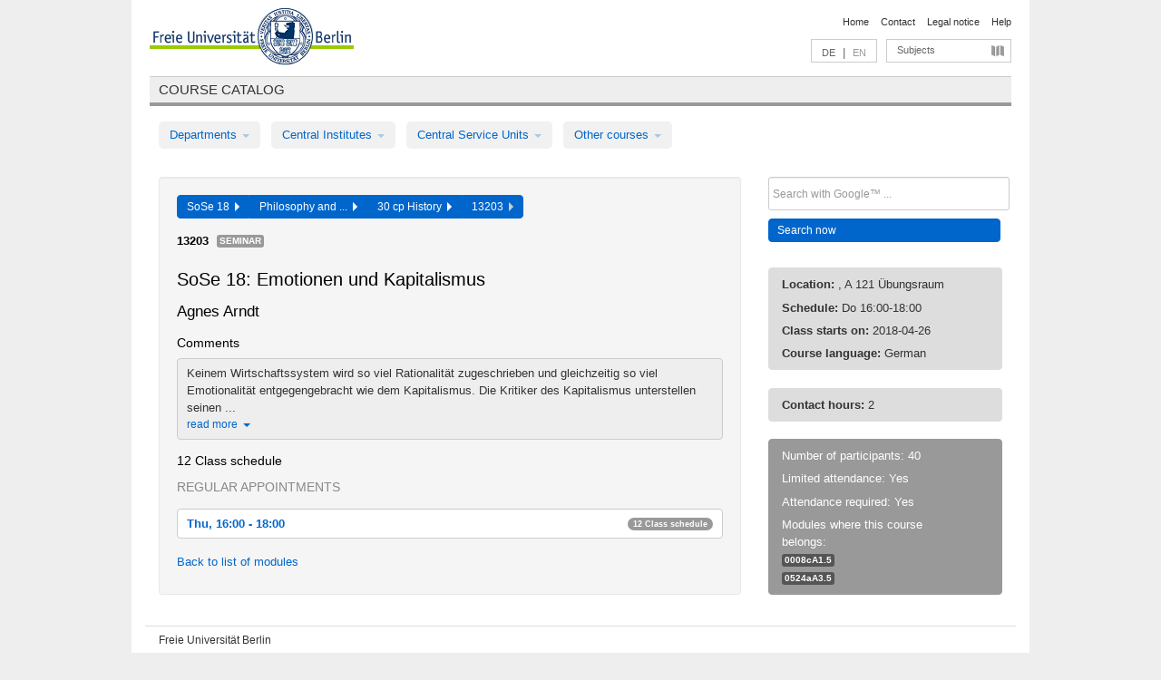

--- FILE ---
content_type: text/html
request_url: https://archiv.vv.fu-berlin.de/ss18/en/lv/0312c_m30/439045/180190/
body_size: 9930
content:
<!DOCTYPE html>
<html lang="de">
  <head>
    <meta http-equiv="X-UA-Compatible" content="IE=9"/>
    <meta charset="UTF-8"/>
    <title>Course catalog</title>
    <meta name="description" content=""/>
    <meta name="author" content=""/>

    <!-- Le HTML5 shim, for IE6-8 support of HTML elements -->
    <!--[if lt IE 9]>
        <script src="/ss18/javascripts/html5shim/html5.js" type="text/javascript"></script>        <![endif]-->
    <script src="/ss18/javascripts/bootstrap/jquery.js" type="text/javascript"></script>    <script src="/ss18/javascripts/rails.js" type="text/javascript"></script>    <script src="/ss18/addons/fancybox/jquery.fancybox-1.3.4.pack.js" type="text/javascript"></script>

        <link href="/ss18/stylesheets/yaml/base.css" media="" rel="stylesheet" type="text/css" />

        <link href="/ss18/stylesheets/style.css" media="" rel="stylesheet" type="text/css" />
        <link href="/ss18/stylesheets/bootstrap/bootstrap.css" media="" rel="stylesheet" type="text/css" />

        <link href="/ss18/addons/fancybox/jquery.fancybox-1.3.4.css" media="screen" rel="stylesheet" type="text/css" />
        <!--[if lte IE 7]>
            <link href="/ss18/stylesheets/yaml/iehacks.css" media="" rel="stylesheet" type="text/css" />
            <link href="/ss18/stylesheets/patches/patch.css" media="" rel="stylesheet" type="text/css" />
            <![endif]-->
  </head>

  <body>

    <div class="page_margins">
      <div class="page">

        <!-- header begin -->
        <div id="header">
          <a accesskey="O" name="seitenanfang" id="seitenanfang"></a>
          <a href="http://www.fu-berlin.de/" accesskey=="H" id="fu_logo" title="Logo of Freie Universität Berlin"><img alt="Logo of Freie Universität Berlin" src="/ss18/images/fu_logo.gif" /></a>          <h1 class="hideme">Freie Universität Berlin</h1>

          <hr class="hideme" />

          <div id="topnav">
            <a class="skip" title="skip link" href="#content"><span class="translation_missing" title="translation missing: en.jump_to_content">Jump To Content</span></a><span class="hideme">.</span>
            <h2 class="hideme"><span class="translation_missing" title="translation missing: en.service_nav">Service Nav</span></h2>
            <ul>
              <li><a href="http://www.fu-berlin.de/en/" title="To Freie Universität Berlin homepage">Home</a></li>
              <li><a href="http://www.fu-berlin.de/en/service/vv_doku/kontakt.html" title="">Contact</a></li>
              <li><a href="http://www.fu-berlin.de/en/redaktion/impressum/index.html" title="Legal notice according to § 5 Telemediengesetz">Legal notice</a></li>
              <li><a href="http://www.fu-berlin.de/en/service/vv_doku/index.html" title="Using the Course Catalog">Help</a></li>
            </ul>
          </div>

          <div id="services">
            <div id="languages">
              <a href="/ss18/de/lv/0312c_m30/439045/180190" class="lang_link" title="Deutschsprachige Version dieser Seite">DE</a>              &nbsp;|&nbsp;
              <span class="lang_link_active" lang="en" title="This page is an English version">EN</span>
            </div>

            <div id="service_menue">
              <a id="service_menue_link" href="#service_menu_content" title="Subjects A - Z">Subjects</a>
            </div>

          </div>

        </div>
        <!-- header end -->

        <!-- main navigation begin -->
        <!-- main navigation begin -->
<div class="identity_text identity_text_border_bottom">
  <h2>
    <a href="http://www.fu-berlin.de/vv" title="Home">Course catalog</a>  </h2>
</div>
<ul id="main_menu" class="nav nav-pills">
    <li class="dropdown">
      <a class="dropdown-toggle" data-toggle="dropdown" href="#">
          Departments          <b class="caret"></b>
        </a>
      <ul class="non_js">
          <li><a href="/ss18/en/999999">General Professional Skills</a></li>          <li><a href="/ss18/en/210000">Biology, Chemistry, and Pharmacy</a></li>          <li><a href="/ss18/en/125006">Centre for Teacher Education</a></li>          <li><a href="/ss18/en/120000">Education and Psychology</a></li>          <li><a href="/ss18/en/240000">Earth Sciences</a></li>          <li><a href="/ss18/en/130000">History and Cultural Studies</a></li>          <li><a href="/ss18/en/190000">Mathematics and Computer Science</a></li>          <li><a href="/ss18/en/160000">Philosophy and Humanities</a></li>          <li><a href="/ss18/en/200000">Physics</a></li>          <li><a href="/ss18/en/150000">Political and Social Sciences</a></li>          <li><a href="/ss18/en/90000">Law</a></li>          <li><a href="/ss18/en/80000">Veterinary Medicine</a></li>          <li><a href="/ss18/en/100000">School of Business and Economics</a></li>      </ul>
    </li>
    <li class="dropdown">
      <a class="dropdown-toggle" data-toggle="dropdown" href="#">
          Central Institutes          <b class="caret"></b>
        </a>
      <ul class="non_js">
          <li><a href="/ss18/en/320000">John F. Kennedy Institute for N. American Studies</a></li>          <li><a href="/ss18/en/330000">Institute for Latin American Studies</a></li>          <li><a href="/ss18/en/310000">Institute for East European Studies</a></li>          <li><a href="/ss18/en/340000">ZI Dahlem School of Education</a></li>      </ul>
    </li>
    <li class="dropdown">
      <a class="dropdown-toggle" data-toggle="dropdown" href="#">
          Central Service Units          <b class="caret"></b>
        </a>
      <ul class="non_js">
          <li><a href="/ss18/en/530000">Margherita von Brentano Center for Gender Studies</a></li>          <li><a href="/ss18/en/540000">Language Center</a></li>          <li><a href="/ss18/en/520000">Academic Advising and Psychological Counseling</a></li>          <li><a href="/ss18/en/400000">Computing Services (ZEDAT)/University Library</a></li>      </ul>
    </li>
    <li class="dropdown">
      <a class="dropdown-toggle" data-toggle="dropdown" href="#">
          Other courses          <b class="caret"></b>
        </a>
      <ul class="non_js">
          <li><a href="/ss18/en/950210">Career Service</a></li>          <li><a href="/ss18/en/400002">Dahlem Research School (DRS)</a></li>          <li><a href="/ss18/en/555555">Einführungs- und Orientierungsstudium Eins@FU</a></li>          <li><a href="/ss18/en/560000">Open Lecture Halls</a></li>          <li><a href="/ss18/en/400001">Centre for Jewish Studies</a></li>      </ul>
    </li>
</ul>
<script type="text/javascript">
  $('#main_menu .dropdown ul').removeClass('non_js').addClass('dropdown-menu');
</script>
<!-- main navigation end -->
        <!-- main navigation end -->
        <noscript>
          <p class="alert alert-error error">To display interactive elements correctly please activate JavaScript in your browser</p>
        </noscript>

        <div id="main" class="page_raster_10_off">
          <div class="subcolumns margin_top margin_bottom" style="overflow: visible">
            <div class="c70l">
  <div id="main_content" class="subc padding_top padding_right padding_bottom padding_left">

    <div class="well course">

      <div class="app_path btn-toolbar" style="margin-bottom: 9px">
        <div class="btn-group">
          <a href="/ss18/en" class="btn vv_tooltip" title="Sommersemester 2018 selected">SoSe 18&nbsp;&nbsp;<div class="arrow"></div></a>          <a href="/ss18/en/160000" class="btn vv_tooltip" title="Philosophy and Humanities selected">Philosophy and ...&nbsp;&nbsp;<div class="arrow"></div></a>          <a href="/ss18/en/module/0312c_m30" class="btn vv_tooltip" title="30 cp History selected">30 cp History&nbsp;&nbsp;<div class="arrow"></div></a>          <span class="btn vv_tooltip this_site" title="Course selected">13203&nbsp;&nbsp;<div class="arrow"></div></span>        </div>
      </div>

      <div class="label_container">
        <b>
          13203        </b>
        <span class="category label label-info vv_tooltip" title="">
          Seminar        </span>
      </div>

      <h1>SoSe 18: Emotionen und Kapitalismus</h1>
      <h2 class="instructor_name">
        Agnes Arndt      </h2>

      <div class="courses">

        <h3>Comments</h3>
          <div id="vv_textfield_439045_commentary">
    <div class="collapsed_info commentary hidden">
      <div class="shortened_textblock commentary">
        Keinem Wirtschaftssystem wird so viel Rationalität zugeschrieben und gleichzeitig so viel Emotionalität entgegengebracht wie dem Kapitalismus. Die Kritiker des Kapitalismus unterstellen seinen ...                <span class="i_close_details">read more<span class="caret"></span></span>
      </div>
    </div>
    <div class="opened_info">
        Keinem Wirtschaftssystem wird so viel Rationalität zugeschrieben und gleichzeitig so viel Emotionalität entgegengebracht wie dem Kapitalismus. Die Kritiker des Kapitalismus unterstellen seinen Akteuren negative Gefühle wie das der Gier. Die Befürworter wiederum versuchen mit verschiedenen Strategien positive Gefühle wie Glück und Freude bei Verbrauchern wie Mitarbeitern zu evozieren. Das Seminar wird sich diesem Spannungsfeld zuwenden, indem es  grundsätzlich nach der Rolle von Emotionen im Kapitalismus fragt. Ist das kapitalistische Wirtschaftssystem eines, das bestimmte Emotionen fördert, vielleicht sogar erst erzeugt? Oder sind es diese Emotionen, die unser Wirtschaftssystem zu dem gemacht haben, was es heute ist und was sich – trotz seiner Anfälligkeit für Krisen und Kritik – global immer weiter ausbreitet? Im ersten Teil des Seminars werden wir uns mit historischen Grundlagen des Kapitalismus beschäftigen und aus einer wirtschafts-, wissenschafts- und emotionshistorischen Perspektive nach dem Stellenwert von Gefühlen in der Literatur zum Kapitalismus fragen. Im zweiten Teil des Seminars wird es darum gehen, die historische Perspektive mit gegenwärtigen Diskussionen zu verknüpfen und auf der Grundlage kapitalismuskritischer Quellen die Frage auszuleuchten, ob, und - wenn ja - welche Gesellschaftsbereiche von Gefühlspraktiken geprägt werden, die der Wirtschaftsweise des Kapitalismus tatsächlich oder vermeintlich nahe stehen.        <span class="i_open_details link_mimic">close<span class="caret"></span></span>
    </div>
  </div>
  <script type="text/javascript">
    $(document).ready(function(){
      var textfield = $('#vv_textfield_439045_commentary');
      textfield.find('.collapsed_info').removeClass('hidden');
      textfield.find('.opened_info').addClass("hidden");
      textfield.find('.collapsed_info').click(function() {
        if (!textfield.find('.collapsed_info').hasClass("hidden")) {
          textfield.find(".collapsed_info").hide(200);
          textfield.find(".opened_info").show(200);
        }
      });
      textfield.find('.opened_info .i_open_details').click(function() {
        textfield.find(".collapsed_info").show(200);
        textfield.find(".opened_info").hide(200);
      })
    })
  </script>


        <h3>12 Class schedule</h3>
        <div class="series">




          <p class="series_name">Regular appointments</p>

          <!-- Schedule 1 -->

          <div class="accordion appointments">
            <div class="accordion-group">
              <div class="accordion-heading">
                <a class="accordion-toggle" href="#collapse_1646576" data-toggle="collapse">
                  Thu, 16:00 - 18:00                  <span class="badge badge-info">12 Class schedule</span>
                </a>
              </div>
              <div id="collapse_1646576" class="accordion-body">
                <div class="accordion-inner">

                  <span id="link_to_details_1646576" class="link_to_details">
                    <b class="course_date_time">
                      Thu, 2018-04-26 16:00 - 18:00                    </b>
                        <div id="appointment_details_1646576">
          <div class="appointment_details_container">

          <div class="appointment_details_column">
            <p>
              <b>
                Lecturers:
                <br>
              </b>
                  Dr. Agnes Anna Arndt                  <small class="phone_portal">
                        <a href="https://portal.zedat.fu-berlin.de/voip/voipPortal/phonebook/search.php?start=0&amp;max=10&amp;search=Agnes%20Anna%20Arndt" target="_blank" class="vv_details_tooltip" title="Lookup in ZEDAT telephone directory"><i id="lookup_user" class="icon-user"></i></a>
                  </small>
                              </p>
          </div>
          <div class="appointment_details_column">
            <p>
              <b>
                Location:
                <br>
              </b>
                  A 121 Übungsraum (Koserstr. 20)                              </p>
          </div>
    </div>
        <i id="link_close_details_1646576" class="icon-minus-sign link_mimic" title="Hide details"></i>
        <script type="text/javascript">
            $(document).ready(function () {
                $("#link_close_details_1646576").click(function (event) {
                    event.stopImmediatePropagation();
                    $("#link_to_details_1646576").removeClass("details_selected clearfix");
                    $('#appointment_details_1646576').children('.appointment_details_container').hide();
                    $("#link_close_details_1646576").hide();
                    $("#plus_sign_1646576").show();
                });
                $("#link_close_details_1646576").hide();
            })
        </script>
    <script type="text/javascript">
        $(document).ready(function () {
            $('.vv_details_tooltip').tooltip();
        })
    </script>

    </div>
    <i id="plus_sign_1646576" class="icon-plus-sign"></i>
    <script type="text/javascript">
        $(document).ready(function() {
            $('.appointment_details_container').hide();
        });
        $("#link_to_details_1646576").click(function() {
            $('#appointment_details_1646576').children('.appointment_details_container').show();
            $('#link_to_details_1646576').addClass('details_selected clearfix');
            $('#plus_sign_1646576').hide();
            $("#link_close_details_1646576").show();
        });
    </script>
                  </span>





                  <span id="link_to_details_1646577" class="link_to_details">
                    <b class="course_date_time">
                      Thu, 2018-05-03 16:00 - 18:00                    </b>
                        <div id="appointment_details_1646577">
          <div class="appointment_details_container">

          <div class="appointment_details_column">
            <p>
              <b>
                Lecturers:
                <br>
              </b>
                  Dr. Agnes Anna Arndt                  <small class="phone_portal">
                        <a href="https://portal.zedat.fu-berlin.de/voip/voipPortal/phonebook/search.php?start=0&amp;max=10&amp;search=Agnes%20Anna%20Arndt" target="_blank" class="vv_details_tooltip" title="Lookup in ZEDAT telephone directory"><i id="lookup_user" class="icon-user"></i></a>
                  </small>
                              </p>
          </div>
          <div class="appointment_details_column">
            <p>
              <b>
                Location:
                <br>
              </b>
                  A 121 Übungsraum (Koserstr. 20)                              </p>
          </div>
    </div>
        <i id="link_close_details_1646577" class="icon-minus-sign link_mimic" title="Hide details"></i>
        <script type="text/javascript">
            $(document).ready(function () {
                $("#link_close_details_1646577").click(function (event) {
                    event.stopImmediatePropagation();
                    $("#link_to_details_1646577").removeClass("details_selected clearfix");
                    $('#appointment_details_1646577').children('.appointment_details_container').hide();
                    $("#link_close_details_1646577").hide();
                    $("#plus_sign_1646577").show();
                });
                $("#link_close_details_1646577").hide();
            })
        </script>
    <script type="text/javascript">
        $(document).ready(function () {
            $('.vv_details_tooltip').tooltip();
        })
    </script>

    </div>
    <i id="plus_sign_1646577" class="icon-plus-sign"></i>
    <script type="text/javascript">
        $(document).ready(function() {
            $('.appointment_details_container').hide();
        });
        $("#link_to_details_1646577").click(function() {
            $('#appointment_details_1646577').children('.appointment_details_container').show();
            $('#link_to_details_1646577').addClass('details_selected clearfix');
            $('#plus_sign_1646577').hide();
            $("#link_close_details_1646577").show();
        });
    </script>
                  </span>





                  <span id="link_to_details_1646578" class="link_to_details">
                    <b class="course_date_time">
                      Thu, 2018-05-17 16:00 - 18:00                    </b>
                        <div id="appointment_details_1646578">
          <div class="appointment_details_container">

          <div class="appointment_details_column">
            <p>
              <b>
                Lecturers:
                <br>
              </b>
                  Dr. Agnes Anna Arndt                  <small class="phone_portal">
                        <a href="https://portal.zedat.fu-berlin.de/voip/voipPortal/phonebook/search.php?start=0&amp;max=10&amp;search=Agnes%20Anna%20Arndt" target="_blank" class="vv_details_tooltip" title="Lookup in ZEDAT telephone directory"><i id="lookup_user" class="icon-user"></i></a>
                  </small>
                              </p>
          </div>
          <div class="appointment_details_column">
            <p>
              <b>
                Location:
                <br>
              </b>
                  A 121 Übungsraum (Koserstr. 20)                              </p>
          </div>
    </div>
        <i id="link_close_details_1646578" class="icon-minus-sign link_mimic" title="Hide details"></i>
        <script type="text/javascript">
            $(document).ready(function () {
                $("#link_close_details_1646578").click(function (event) {
                    event.stopImmediatePropagation();
                    $("#link_to_details_1646578").removeClass("details_selected clearfix");
                    $('#appointment_details_1646578').children('.appointment_details_container').hide();
                    $("#link_close_details_1646578").hide();
                    $("#plus_sign_1646578").show();
                });
                $("#link_close_details_1646578").hide();
            })
        </script>
    <script type="text/javascript">
        $(document).ready(function () {
            $('.vv_details_tooltip').tooltip();
        })
    </script>

    </div>
    <i id="plus_sign_1646578" class="icon-plus-sign"></i>
    <script type="text/javascript">
        $(document).ready(function() {
            $('.appointment_details_container').hide();
        });
        $("#link_to_details_1646578").click(function() {
            $('#appointment_details_1646578').children('.appointment_details_container').show();
            $('#link_to_details_1646578').addClass('details_selected clearfix');
            $('#plus_sign_1646578').hide();
            $("#link_close_details_1646578").show();
        });
    </script>
                  </span>





                  <span id="link_to_details_1646579" class="link_to_details">
                    <b class="course_date_time">
                      Thu, 2018-05-24 16:00 - 18:00                    </b>
                        <div id="appointment_details_1646579">
          <div class="appointment_details_container">

          <div class="appointment_details_column">
            <p>
              <b>
                Lecturers:
                <br>
              </b>
                  Dr. Agnes Anna Arndt                  <small class="phone_portal">
                        <a href="https://portal.zedat.fu-berlin.de/voip/voipPortal/phonebook/search.php?start=0&amp;max=10&amp;search=Agnes%20Anna%20Arndt" target="_blank" class="vv_details_tooltip" title="Lookup in ZEDAT telephone directory"><i id="lookup_user" class="icon-user"></i></a>
                  </small>
                              </p>
          </div>
          <div class="appointment_details_column">
            <p>
              <b>
                Location:
                <br>
              </b>
                  A 121 Übungsraum (Koserstr. 20)                              </p>
          </div>
    </div>
        <i id="link_close_details_1646579" class="icon-minus-sign link_mimic" title="Hide details"></i>
        <script type="text/javascript">
            $(document).ready(function () {
                $("#link_close_details_1646579").click(function (event) {
                    event.stopImmediatePropagation();
                    $("#link_to_details_1646579").removeClass("details_selected clearfix");
                    $('#appointment_details_1646579').children('.appointment_details_container').hide();
                    $("#link_close_details_1646579").hide();
                    $("#plus_sign_1646579").show();
                });
                $("#link_close_details_1646579").hide();
            })
        </script>
    <script type="text/javascript">
        $(document).ready(function () {
            $('.vv_details_tooltip').tooltip();
        })
    </script>

    </div>
    <i id="plus_sign_1646579" class="icon-plus-sign"></i>
    <script type="text/javascript">
        $(document).ready(function() {
            $('.appointment_details_container').hide();
        });
        $("#link_to_details_1646579").click(function() {
            $('#appointment_details_1646579').children('.appointment_details_container').show();
            $('#link_to_details_1646579').addClass('details_selected clearfix');
            $('#plus_sign_1646579').hide();
            $("#link_close_details_1646579").show();
        });
    </script>
                  </span>





                  <span id="link_to_details_1646580" class="link_to_details">
                    <b class="course_date_time">
                      Thu, 2018-05-31 16:00 - 18:00                    </b>
                        <div id="appointment_details_1646580">
          <div class="appointment_details_container">

          <div class="appointment_details_column">
            <p>
              <b>
                Lecturers:
                <br>
              </b>
                  Dr. Agnes Anna Arndt                  <small class="phone_portal">
                        <a href="https://portal.zedat.fu-berlin.de/voip/voipPortal/phonebook/search.php?start=0&amp;max=10&amp;search=Agnes%20Anna%20Arndt" target="_blank" class="vv_details_tooltip" title="Lookup in ZEDAT telephone directory"><i id="lookup_user" class="icon-user"></i></a>
                  </small>
                              </p>
          </div>
          <div class="appointment_details_column">
            <p>
              <b>
                Location:
                <br>
              </b>
                  A 121 Übungsraum (Koserstr. 20)                              </p>
          </div>
    </div>
        <i id="link_close_details_1646580" class="icon-minus-sign link_mimic" title="Hide details"></i>
        <script type="text/javascript">
            $(document).ready(function () {
                $("#link_close_details_1646580").click(function (event) {
                    event.stopImmediatePropagation();
                    $("#link_to_details_1646580").removeClass("details_selected clearfix");
                    $('#appointment_details_1646580').children('.appointment_details_container').hide();
                    $("#link_close_details_1646580").hide();
                    $("#plus_sign_1646580").show();
                });
                $("#link_close_details_1646580").hide();
            })
        </script>
    <script type="text/javascript">
        $(document).ready(function () {
            $('.vv_details_tooltip').tooltip();
        })
    </script>

    </div>
    <i id="plus_sign_1646580" class="icon-plus-sign"></i>
    <script type="text/javascript">
        $(document).ready(function() {
            $('.appointment_details_container').hide();
        });
        $("#link_to_details_1646580").click(function() {
            $('#appointment_details_1646580').children('.appointment_details_container').show();
            $('#link_to_details_1646580').addClass('details_selected clearfix');
            $('#plus_sign_1646580').hide();
            $("#link_close_details_1646580").show();
        });
    </script>
                  </span>





                  <span id="link_to_details_1646581" class="link_to_details">
                    <b class="course_date_time">
                      Thu, 2018-06-07 16:00 - 18:00                    </b>
                        <div id="appointment_details_1646581">
          <div class="appointment_details_container">

          <div class="appointment_details_column">
            <p>
              <b>
                Lecturers:
                <br>
              </b>
                  Dr. Agnes Anna Arndt                  <small class="phone_portal">
                        <a href="https://portal.zedat.fu-berlin.de/voip/voipPortal/phonebook/search.php?start=0&amp;max=10&amp;search=Agnes%20Anna%20Arndt" target="_blank" class="vv_details_tooltip" title="Lookup in ZEDAT telephone directory"><i id="lookup_user" class="icon-user"></i></a>
                  </small>
                              </p>
          </div>
          <div class="appointment_details_column">
            <p>
              <b>
                Location:
                <br>
              </b>
                  A 121 Übungsraum (Koserstr. 20)                              </p>
          </div>
    </div>
        <i id="link_close_details_1646581" class="icon-minus-sign link_mimic" title="Hide details"></i>
        <script type="text/javascript">
            $(document).ready(function () {
                $("#link_close_details_1646581").click(function (event) {
                    event.stopImmediatePropagation();
                    $("#link_to_details_1646581").removeClass("details_selected clearfix");
                    $('#appointment_details_1646581').children('.appointment_details_container').hide();
                    $("#link_close_details_1646581").hide();
                    $("#plus_sign_1646581").show();
                });
                $("#link_close_details_1646581").hide();
            })
        </script>
    <script type="text/javascript">
        $(document).ready(function () {
            $('.vv_details_tooltip').tooltip();
        })
    </script>

    </div>
    <i id="plus_sign_1646581" class="icon-plus-sign"></i>
    <script type="text/javascript">
        $(document).ready(function() {
            $('.appointment_details_container').hide();
        });
        $("#link_to_details_1646581").click(function() {
            $('#appointment_details_1646581').children('.appointment_details_container').show();
            $('#link_to_details_1646581').addClass('details_selected clearfix');
            $('#plus_sign_1646581').hide();
            $("#link_close_details_1646581").show();
        });
    </script>
                  </span>





                  <span id="link_to_details_1646582" class="link_to_details">
                    <b class="course_date_time">
                      Thu, 2018-06-14 16:00 - 18:00                    </b>
                        <div id="appointment_details_1646582">
          <div class="appointment_details_container">

          <div class="appointment_details_column">
            <p>
              <b>
                Lecturers:
                <br>
              </b>
                  Dr. Agnes Anna Arndt                  <small class="phone_portal">
                        <a href="https://portal.zedat.fu-berlin.de/voip/voipPortal/phonebook/search.php?start=0&amp;max=10&amp;search=Agnes%20Anna%20Arndt" target="_blank" class="vv_details_tooltip" title="Lookup in ZEDAT telephone directory"><i id="lookup_user" class="icon-user"></i></a>
                  </small>
                              </p>
          </div>
          <div class="appointment_details_column">
            <p>
              <b>
                Location:
                <br>
              </b>
                  A 121 Übungsraum (Koserstr. 20)                              </p>
          </div>
    </div>
        <i id="link_close_details_1646582" class="icon-minus-sign link_mimic" title="Hide details"></i>
        <script type="text/javascript">
            $(document).ready(function () {
                $("#link_close_details_1646582").click(function (event) {
                    event.stopImmediatePropagation();
                    $("#link_to_details_1646582").removeClass("details_selected clearfix");
                    $('#appointment_details_1646582').children('.appointment_details_container').hide();
                    $("#link_close_details_1646582").hide();
                    $("#plus_sign_1646582").show();
                });
                $("#link_close_details_1646582").hide();
            })
        </script>
    <script type="text/javascript">
        $(document).ready(function () {
            $('.vv_details_tooltip').tooltip();
        })
    </script>

    </div>
    <i id="plus_sign_1646582" class="icon-plus-sign"></i>
    <script type="text/javascript">
        $(document).ready(function() {
            $('.appointment_details_container').hide();
        });
        $("#link_to_details_1646582").click(function() {
            $('#appointment_details_1646582').children('.appointment_details_container').show();
            $('#link_to_details_1646582').addClass('details_selected clearfix');
            $('#plus_sign_1646582').hide();
            $("#link_close_details_1646582").show();
        });
    </script>
                  </span>





                  <span id="link_to_details_1646583" class="link_to_details">
                    <b class="course_date_time">
                      Thu, 2018-06-21 16:00 - 18:00                    </b>
                        <div id="appointment_details_1646583">
          <div class="appointment_details_container">

          <div class="appointment_details_column">
            <p>
              <b>
                Lecturers:
                <br>
              </b>
                  Dr. Agnes Anna Arndt                  <small class="phone_portal">
                        <a href="https://portal.zedat.fu-berlin.de/voip/voipPortal/phonebook/search.php?start=0&amp;max=10&amp;search=Agnes%20Anna%20Arndt" target="_blank" class="vv_details_tooltip" title="Lookup in ZEDAT telephone directory"><i id="lookup_user" class="icon-user"></i></a>
                  </small>
                              </p>
          </div>
          <div class="appointment_details_column">
            <p>
              <b>
                Location:
                <br>
              </b>
                  A 121 Übungsraum (Koserstr. 20)                              </p>
          </div>
    </div>
        <i id="link_close_details_1646583" class="icon-minus-sign link_mimic" title="Hide details"></i>
        <script type="text/javascript">
            $(document).ready(function () {
                $("#link_close_details_1646583").click(function (event) {
                    event.stopImmediatePropagation();
                    $("#link_to_details_1646583").removeClass("details_selected clearfix");
                    $('#appointment_details_1646583').children('.appointment_details_container').hide();
                    $("#link_close_details_1646583").hide();
                    $("#plus_sign_1646583").show();
                });
                $("#link_close_details_1646583").hide();
            })
        </script>
    <script type="text/javascript">
        $(document).ready(function () {
            $('.vv_details_tooltip').tooltip();
        })
    </script>

    </div>
    <i id="plus_sign_1646583" class="icon-plus-sign"></i>
    <script type="text/javascript">
        $(document).ready(function() {
            $('.appointment_details_container').hide();
        });
        $("#link_to_details_1646583").click(function() {
            $('#appointment_details_1646583').children('.appointment_details_container').show();
            $('#link_to_details_1646583').addClass('details_selected clearfix');
            $('#plus_sign_1646583').hide();
            $("#link_close_details_1646583").show();
        });
    </script>
                  </span>





                  <span id="link_to_details_1646584" class="link_to_details">
                    <b class="course_date_time">
                      Thu, 2018-06-28 16:00 - 18:00                    </b>
                        <div id="appointment_details_1646584">
          <div class="appointment_details_container">

          <div class="appointment_details_column">
            <p>
              <b>
                Lecturers:
                <br>
              </b>
                  Dr. Agnes Anna Arndt                  <small class="phone_portal">
                        <a href="https://portal.zedat.fu-berlin.de/voip/voipPortal/phonebook/search.php?start=0&amp;max=10&amp;search=Agnes%20Anna%20Arndt" target="_blank" class="vv_details_tooltip" title="Lookup in ZEDAT telephone directory"><i id="lookup_user" class="icon-user"></i></a>
                  </small>
                              </p>
          </div>
          <div class="appointment_details_column">
            <p>
              <b>
                Location:
                <br>
              </b>
                  A 121 Übungsraum (Koserstr. 20)                              </p>
          </div>
    </div>
        <i id="link_close_details_1646584" class="icon-minus-sign link_mimic" title="Hide details"></i>
        <script type="text/javascript">
            $(document).ready(function () {
                $("#link_close_details_1646584").click(function (event) {
                    event.stopImmediatePropagation();
                    $("#link_to_details_1646584").removeClass("details_selected clearfix");
                    $('#appointment_details_1646584').children('.appointment_details_container').hide();
                    $("#link_close_details_1646584").hide();
                    $("#plus_sign_1646584").show();
                });
                $("#link_close_details_1646584").hide();
            })
        </script>
    <script type="text/javascript">
        $(document).ready(function () {
            $('.vv_details_tooltip').tooltip();
        })
    </script>

    </div>
    <i id="plus_sign_1646584" class="icon-plus-sign"></i>
    <script type="text/javascript">
        $(document).ready(function() {
            $('.appointment_details_container').hide();
        });
        $("#link_to_details_1646584").click(function() {
            $('#appointment_details_1646584').children('.appointment_details_container').show();
            $('#link_to_details_1646584').addClass('details_selected clearfix');
            $('#plus_sign_1646584').hide();
            $("#link_close_details_1646584").show();
        });
    </script>
                  </span>





                  <span id="link_to_details_1646585" class="link_to_details">
                    <b class="course_date_time">
                      Thu, 2018-07-05 16:00 - 18:00                    </b>
                        <div id="appointment_details_1646585">
          <div class="appointment_details_container">

          <div class="appointment_details_column">
            <p>
              <b>
                Lecturers:
                <br>
              </b>
                  Dr. Agnes Anna Arndt                  <small class="phone_portal">
                        <a href="https://portal.zedat.fu-berlin.de/voip/voipPortal/phonebook/search.php?start=0&amp;max=10&amp;search=Agnes%20Anna%20Arndt" target="_blank" class="vv_details_tooltip" title="Lookup in ZEDAT telephone directory"><i id="lookup_user" class="icon-user"></i></a>
                  </small>
                              </p>
          </div>
          <div class="appointment_details_column">
            <p>
              <b>
                Location:
                <br>
              </b>
                  A 121 Übungsraum (Koserstr. 20)                              </p>
          </div>
    </div>
        <i id="link_close_details_1646585" class="icon-minus-sign link_mimic" title="Hide details"></i>
        <script type="text/javascript">
            $(document).ready(function () {
                $("#link_close_details_1646585").click(function (event) {
                    event.stopImmediatePropagation();
                    $("#link_to_details_1646585").removeClass("details_selected clearfix");
                    $('#appointment_details_1646585').children('.appointment_details_container').hide();
                    $("#link_close_details_1646585").hide();
                    $("#plus_sign_1646585").show();
                });
                $("#link_close_details_1646585").hide();
            })
        </script>
    <script type="text/javascript">
        $(document).ready(function () {
            $('.vv_details_tooltip').tooltip();
        })
    </script>

    </div>
    <i id="plus_sign_1646585" class="icon-plus-sign"></i>
    <script type="text/javascript">
        $(document).ready(function() {
            $('.appointment_details_container').hide();
        });
        $("#link_to_details_1646585").click(function() {
            $('#appointment_details_1646585').children('.appointment_details_container').show();
            $('#link_to_details_1646585').addClass('details_selected clearfix');
            $('#plus_sign_1646585').hide();
            $("#link_close_details_1646585").show();
        });
    </script>
                  </span>





                  <span id="link_to_details_1646586" class="link_to_details">
                    <b class="course_date_time">
                      Thu, 2018-07-12 16:00 - 18:00                    </b>
                        <div id="appointment_details_1646586">
          <div class="appointment_details_container">

          <div class="appointment_details_column">
            <p>
              <b>
                Lecturers:
                <br>
              </b>
                  Dr. Agnes Anna Arndt                  <small class="phone_portal">
                        <a href="https://portal.zedat.fu-berlin.de/voip/voipPortal/phonebook/search.php?start=0&amp;max=10&amp;search=Agnes%20Anna%20Arndt" target="_blank" class="vv_details_tooltip" title="Lookup in ZEDAT telephone directory"><i id="lookup_user" class="icon-user"></i></a>
                  </small>
                              </p>
          </div>
          <div class="appointment_details_column">
            <p>
              <b>
                Location:
                <br>
              </b>
                  A 121 Übungsraum (Koserstr. 20)                              </p>
          </div>
    </div>
        <i id="link_close_details_1646586" class="icon-minus-sign link_mimic" title="Hide details"></i>
        <script type="text/javascript">
            $(document).ready(function () {
                $("#link_close_details_1646586").click(function (event) {
                    event.stopImmediatePropagation();
                    $("#link_to_details_1646586").removeClass("details_selected clearfix");
                    $('#appointment_details_1646586').children('.appointment_details_container').hide();
                    $("#link_close_details_1646586").hide();
                    $("#plus_sign_1646586").show();
                });
                $("#link_close_details_1646586").hide();
            })
        </script>
    <script type="text/javascript">
        $(document).ready(function () {
            $('.vv_details_tooltip').tooltip();
        })
    </script>

    </div>
    <i id="plus_sign_1646586" class="icon-plus-sign"></i>
    <script type="text/javascript">
        $(document).ready(function() {
            $('.appointment_details_container').hide();
        });
        $("#link_to_details_1646586").click(function() {
            $('#appointment_details_1646586').children('.appointment_details_container').show();
            $('#link_to_details_1646586').addClass('details_selected clearfix');
            $('#plus_sign_1646586').hide();
            $("#link_close_details_1646586").show();
        });
    </script>
                  </span>





                  <span id="link_to_details_1646587" class="link_to_details">
                    <b class="course_date_time">
                      Thu, 2018-07-19 16:00 - 18:00                    </b>
                        <div id="appointment_details_1646587">
          <div class="appointment_details_container">

          <div class="appointment_details_column">
            <p>
              <b>
                Lecturers:
                <br>
              </b>
                  Dr. Agnes Anna Arndt                  <small class="phone_portal">
                        <a href="https://portal.zedat.fu-berlin.de/voip/voipPortal/phonebook/search.php?start=0&amp;max=10&amp;search=Agnes%20Anna%20Arndt" target="_blank" class="vv_details_tooltip" title="Lookup in ZEDAT telephone directory"><i id="lookup_user" class="icon-user"></i></a>
                  </small>
                              </p>
          </div>
          <div class="appointment_details_column">
            <p>
              <b>
                Location:
                <br>
              </b>
                  A 121 Übungsraum (Koserstr. 20)                              </p>
          </div>
    </div>
        <i id="link_close_details_1646587" class="icon-minus-sign link_mimic" title="Hide details"></i>
        <script type="text/javascript">
            $(document).ready(function () {
                $("#link_close_details_1646587").click(function (event) {
                    event.stopImmediatePropagation();
                    $("#link_to_details_1646587").removeClass("details_selected clearfix");
                    $('#appointment_details_1646587').children('.appointment_details_container').hide();
                    $("#link_close_details_1646587").hide();
                    $("#plus_sign_1646587").show();
                });
                $("#link_close_details_1646587").hide();
            })
        </script>
    <script type="text/javascript">
        $(document).ready(function () {
            $('.vv_details_tooltip').tooltip();
        })
    </script>

    </div>
    <i id="plus_sign_1646587" class="icon-plus-sign"></i>
    <script type="text/javascript">
        $(document).ready(function() {
            $('.appointment_details_container').hide();
        });
        $("#link_to_details_1646587").click(function() {
            $('#appointment_details_1646587').children('.appointment_details_container').show();
            $('#link_to_details_1646587').addClass('details_selected clearfix');
            $('#plus_sign_1646587').hide();
            $("#link_close_details_1646587").show();
        });
    </script>
                  </span>

                </div>
              </div>
            </div>
          </div>


        </div>
        <script type="text/javascript">
          $('.appointments .accordion-body').addClass("collapse");
        </script>

        <p class="link_back">
          <a href="/ss18/en/module/0312c_m30">Back to list of modules</a>        </p>


      </div>

    </div>

  </div>
</div>

<div class="c30r sidebar">
  <div class="subc padding_top padding_right padding_bottom padding_left">
    <form accept-charset="UTF-8" action="/ss18/en/_search" class="search_form" id="vv_quick_search" method="get"><div style="margin:0;padding:0;display:inline"><input name="utf8" type="hidden" value="&#x2713;" /></div><input class="search_input" id="q" name="q" placeholder="Search with Google™ ..." size="20" style="width: 256px; height: 27px;" type="text" /><div id="privacy_link_container" style="font-size: 11px;line-height:24px; display: none;">
  <a href="http://www.fu-berlin.de/en/redaktion/impressum/datenschutzhinweise#faq_06_externe_suche" title="Information about Using Google Search™" target="_blank">Information about Using Google Search™</a>
  <span style="color:rgb(92, 143, 41); font-weight:bold; cursor: pointer;" id="search-privacy-link-close" title="">X</span>
</div>
    <input class="btn btn-small btn-primary search_button" name="commit" type="submit" value="Search now" /></form>

<script>
  $('#q').focus(function () {
      $('#privacy_link_container').show();
  });

  $('#search-privacy-link-close').click(function () {
      $('#privacy_link_container').hide();
  });
</script>
    
<div class="alert alert-warning course_info_sidebar margin_top_em">
  <p>
    <b>Location: </b>, A 121 Übungsraum  </p>
  <p>
    <b>Schedule: </b>Do 16:00-18:00  </p>
  <p>
    <b>Class starts on: </b>2018-04-26  </p>
  <p>
    <b>Course language: </b>German  </p>
</div>
  <div class="alert alert-warning course_info_sidebar">
      <p>
        <b>Contact hours: </b>2      </p>
  </div>


<div class="alert alert-info course_info_sidebar">
    <p>
      Number of participants: 40    </p>
  <p>
    Limited attendance: Yes  </p>
  <p>
    Attendance required: Yes  </p>
  <p>
    <div class="label_container">
      Modules where this course belongs:
      <br /><span class="label label-inverse vv_tooltip" style="text-transform: none;" title="Einführung in die Neueste Geschichte (19.-21. Jahrhundert)">
        <a href="/ss18/en/module/0312c_m30#180190" style="color: white; text-decoration: none">0008cA1.5</a>      </span>
      <br /><span class="label label-inverse vv_tooltip" style="text-transform: none;" title="Einführung in die Neueste Geschichte (19.-21. Jahrhundert)">
        <a href="/ss18/en/module/0524a_m25#337819" style="color: white; text-decoration: none">0524aA3.5</a>      </span>
    </div>
  </p>
</div>

  </div>
</div>
          </div>
        </div>

        <!-- footer begin -->
        <div id="footer">
          <div class="subcolumns bottom_main_nav">
            <div class="subc padding_left">
              <h3>
                <a title="Zur Startseite von: Freie Universität Berlin" href="http://www.fu-berlin.de">Freie Universität Berlin</a>
              </h3>
              <ul class="noprint">
                  <li>
                    <a href="http://www.fu-berlin.de/en/universitaet/index.html">About</a>
                  </li>
                  <li>
                    <a href="http://www.fu-berlin.de/en/studium/index.html">Education</a>
                  </li>
                  <li>
                    <a href="http://www.fu-berlin.de/en/forschung/index.html">Research</a>
                  </li>
                  <li>
                    <a href="http://www.fu-berlin.de/en/einrichtungen/index.html">Departments</a>
                  </li>
                  <li>
                    <a href="https://www.fu-berlin.de/en/universitaet/kooperationen/index.html">Collaboration</a>
                  </li>
              </ul>
            </div>
          </div>
          <div id="bottomnav" class="subcolumns box_border_top">
            <div class="subc padding_right">
              <ul>
                <li><a href="http://www.fu-berlin.de/en/" title="To Freie Universität Berlin homepage">Home</a></li>
              	<li><a id="service_menue_link_footer" href="#service_menu_content" title="Subjects A - Z">Subjects</a></li>
              	<li><a href="http://www.fu-berlin.de/en/service/vv_doku/kontakt.html" title="">Contact</a></li>
              	<li><a href="http://www.fu-berlin.de/en/redaktion/impressum/index.html" title="Legal notice according to § 5 Telemediengesetz">Legal notice</a></li>
                <li><a href="http://www.fu-berlin.de/en/service/vv_doku/index.html" title="Using the Course Catalog">Help</a></li>
              </ul>
            </div>
          </div>
        </div>
        <!-- footer end -->

      </div>
    </div>

    <!-- az index begin -->
    
<script type="text/javascript">
  $(document).ready(function() {
    $("#service_menue_link, #service_menue_link_footer").fancybox({
      'overlayShow' : true,
      'scrolling' : 'yes',
      'autoDimensions' : true,
      'width' : 800,
      'overlayOpacity' : 0.6,
      'padding' : 20,
      'titleShow' : false,
      'scrolling' : 'no'
    });
  })
  function closeAZIndex() {
    $.fancybox.close();
  }
</script>

<!-- begin: Direktzugang -->
<div style="display: none;">
  <div id="service_menu_content">
    <div class="subcolumns">
      <div class="subc">
        <h3 class="pop_headline_small">Subjects A - Z</h3>
      </div>
    </div>
    <div class="subcolumns">        
 
        <div class="c33l">
          <div class="subc">
            <ul class="link_list_arrow_small">


                <li><a href="/ss18/en/130000?sm=528624#62552" onclick="closeAZIndex()" title="General Professional Skills for the Department of History and Culture Studies">General Professional Skills for the D...</a></li>


                <li><a href="/ss18/en/100000?sm=528624#61028" onclick="closeAZIndex()" title="General Professional Skills for Bachelor&#x27;s programmes">General Professional Skills for Bache...</a></li>


                <li><a href="/ss18/en/540000?sm=528624#60892" onclick="closeAZIndex()" title="General Professional Skills">General Professional Skills</a></li>


                <li><a href="/ss18/en/530000?sm=528624#60874" onclick="closeAZIndex()" title="Courses in Women&#x27;s and Gender Studies offered by Departments, Central Institutes, and Central Service Units">Courses in Women&#x27;s and Gender Studies...</a></li>


                <li><a href="/ss18/en/400000?sm=528624#60862" onclick="closeAZIndex()" title="General Professional Skills">General Professional Skills</a></li>


                <li><a href="/ss18/en/160000?sm=528624#67414" onclick="closeAZIndex()" title="General Professional Skills for the Department of Philosophy and Humanities">General Professional Skills for the D...</a></li>


                <li><a href="/ss18/en/999999?sm=528624#66987" onclick="closeAZIndex()" title="General Professional Skills in Bachelor&#x27;s Programmes">General Professional Skills in Bachel...</a></li>


                <li><a href="/ss18/en/130000?sm=528624#61262" onclick="closeAZIndex()" title="Studies in Ancient Civilisations">Studies in Ancient Civilisations</a></li>


                <li><a href="/ss18/en/540000?sm=528624#60881" onclick="closeAZIndex()" title="Arabic">Arabic</a></li>


                <li><a href="/ss18/en/130000?sm=528624#62544" onclick="closeAZIndex()" title="Institute of Comparative Ethics">Institute of Comparative Ethics</a></li>


                <li><a href="/ss18/en/100000?sm=528624#61003" onclick="closeAZIndex()" title="Bachelor&#x27;s Programmes">Bachelor&#x27;s Programmes</a></li>


                <li><a href="/ss18/en/200000?sm=528624#62473" onclick="closeAZIndex()" title="Bachelor&#x27;s programme in Physics">Bachelor&#x27;s programme in Physics</a></li>


                <li><a href="/ss18/en/200000?sm=528624#62478" onclick="closeAZIndex()" title="Bachelor&#x27;s programme in Physics (Teacher Education)">Bachelor&#x27;s programme in Physics (Teac...</a></li>


                <li><a href="/ss18/en/520000?sm=528624#60977" onclick="closeAZIndex()" title="General Academic Advising">General Academic Advising</a></li>


                <li><a href="/ss18/en/210000?sm=528624#66344" onclick="closeAZIndex()" title="Biochemistry">Biochemistry</a></li>


                <li><a href="/ss18/en/190000?sm=528624#62641" onclick="closeAZIndex()" title="Bioinformatics">Bioinformatics</a></li>


                <li><a href="/ss18/en/210000?sm=528624#66074" onclick="closeAZIndex()" title="Biology">Biology</a></li>


                <li><a href="/ss18/en/210000?sm=528624#66345" onclick="closeAZIndex()" title="Chemistry">Chemistry</a></li>


                <li><a href="/ss18/en/200000?sm=528624#62495" onclick="closeAZIndex()" title="Colloquia">Colloquia</a></li>


                <li><a href="/ss18/en/100000?sm=528624#61135" onclick="closeAZIndex()" title="Colloquia">Colloquia</a></li>


                <li><a href="/ss18/en/190000?sm=528624#335310" onclick="closeAZIndex()" title="Computational Sciences">Computational Sciences</a></li>


                <li><a href="/ss18/en/400002?sm=528624#567022" onclick="closeAZIndex()" title="Dahlem Research School">Dahlem Research School</a></li>


                <li><a href="/ss18/en/340000?sm=528624#315324" onclick="closeAZIndex()" title="Dahlem School of Education">Dahlem School of Education</a></li>


                <li><a href="/ss18/en/190000?sm=528624#567857" onclick="closeAZIndex()" title="Data Science">Data Science</a></li>


                <li><a href="/ss18/en/540000?sm=528624#60891" onclick="closeAZIndex()" title="German as a Foreign Language">German as a Foreign Language</a></li>


                <li><a href="/ss18/en/100000?sm=528624#61133" onclick="closeAZIndex()" title="Seminars for Doctoral Students">Seminars for Doctoral Students</a></li>


                <li><a href="/ss18/en/100000?sm=528624#61002" onclick="closeAZIndex()" title="ECTS Grades">ECTS Grades</a></li>


                <li><a href="/ss18/en/190000?sm=528624#130103" onclick="closeAZIndex()" title="Einführungs- und Abschlussveranstaltungen/Mentoringveranstaltungen">Einführungs- und Abschlussveranstaltu...</a></li>


                <li><a href="/ss18/en/200000?sm=528624#62489" onclick="closeAZIndex()" title="Introductory events and special classes">Introductory events and special class...</a></li>


                <li><a href="/ss18/en/240000?sm=528624#255933" onclick="closeAZIndex()" title="Geology">Geology</a></li>


                <li><a href="/ss18/en/540000?sm=528624#60883" onclick="closeAZIndex()" title="English">English</a></li>


                <li><a href="/ss18/en/120000?sm=528624#62662" onclick="closeAZIndex()" title="Education">Education</a></li>


                <li><a href="/ss18/en/240000?sm=528624#62724" onclick="closeAZIndex()" title="Cross-disciplinary courses">Cross-disciplinary courses</a></li>


                <li><a href="/ss18/en/200000?sm=528624#62492" onclick="closeAZIndex()" title="Research seminars">Research seminars</a></li>


                <li><a href="/ss18/en/540000?sm=528624#60885" onclick="closeAZIndex()" title="French">French</a></li>


                <li><a href="/ss18/en/160000?sm=528624#79975" onclick="closeAZIndex()" title="Friedrich Schlegel Graduate School of Literary Studies">Friedrich Schlegel Graduate School of...</a></li>


                <li><a href="/ss18/en/240000?sm=528624#62693" onclick="closeAZIndex()" title="Geography">Geography</a></li>

                   </ul>
                 </div>
                </div>
               <div class="c33l">
                 <div class="subc">
                   <ul class="link_list_arrow_small">

                <li><a href="/ss18/en/240000?sm=528624#62685" onclick="closeAZIndex()" title="Geology">Geology</a></li>


                <li><a href="/ss18/en/130000?sm=528624#61210" onclick="closeAZIndex()" title="History (Friedrich-Meinecke-Institut)">History (Friedrich-Meinecke-Institut)</a></li>


                <li><a href="/ss18/en/200000?sm=528624#261980" onclick="closeAZIndex()" title="Integrated Sciences">Integrated Sciences</a></li>


                <li><a href="/ss18/en/190000?sm=528624#62640" onclick="closeAZIndex()" title="Computer Science">Computer Science</a></li>


                <li><a href="/ss18/en/160000?sm=528624#67406" onclick="closeAZIndex()" title="Institute of Comparative Literature">Institute of Comparative Literature</a></li>


                <li><a href="/ss18/en/160000?sm=528624#67407" onclick="closeAZIndex()" title="Institute of German and Dutch Languages and Literatures">Institute of German and Dutch Languag...</a></li>


                <li><a href="/ss18/en/160000?sm=528624#67409" onclick="closeAZIndex()" title="Institute of English Language and Literature">Institute of English Language and Lit...</a></li>


                <li><a href="/ss18/en/160000?sm=528624#66657" onclick="closeAZIndex()" title="Institute of Greek and Latin Languages and Literatures">Institute of Greek and Latin Language...</a></li>


                <li><a href="/ss18/en/160000?sm=528624#58804" onclick="closeAZIndex()" title="Institute of Philosophy">Institute of Philosophy</a></li>


                <li><a href="/ss18/en/150000?sm=528624#61202" onclick="closeAZIndex()" title="Institute of Media and Communication Studies">Institute of Media and Communication ...</a></li>


                <li><a href="/ss18/en/160000?sm=528624#67408" onclick="closeAZIndex()" title="Institute of Romance Languages and Literatures">Institute of Romance Languages and Li...</a></li>


                <li><a href="/ss18/en/150000?sm=528624#61194" onclick="closeAZIndex()" title="Institute of Social and Cultural Anthropology">Institute of Social and Cultural Anth...</a></li>


                <li><a href="/ss18/en/150000?sm=528624#61207" onclick="closeAZIndex()" title="Institute of Sociology">Institute of Sociology</a></li>


                <li><a href="/ss18/en/160000?sm=528624#67410" onclick="closeAZIndex()" title="Institute of Theatre Studies">Institute of Theatre Studies</a></li>


                <li><a href="/ss18/en/160000?sm=528624#415461" onclick="closeAZIndex()" title="Inter-Institute Bachelor&#x27;s programmes">Inter-Institute Bachelor&#x27;s programmes</a></li>


                <li><a href="/ss18/en/160000?sm=528624#67412" onclick="closeAZIndex()" title="Inter-Institute Master&#x27;s programmes">Inter-Institute Master&#x27;s programmes</a></li>


                <li><a href="/ss18/en/130000?sm=528624#62551" onclick="closeAZIndex()" title="Inter- and Transdisciplinary Area / Complementary Modules for the Master&#x27;s Programmes">Inter- and Transdisciplinary Area / C...</a></li>


                <li><a href="/ss18/en/150000?sm=528624#80062" onclick="closeAZIndex()" title="International Relations">International Relations</a></li>


                <li><a href="/ss18/en/540000?sm=528624#60886" onclick="closeAZIndex()" title="Italian">Italian</a></li>


                <li><a href="/ss18/en/540000?sm=528624#60887" onclick="closeAZIndex()" title="Japanese">Japanese</a></li>


                <li><a href="/ss18/en/130000?sm=528624#62526" onclick="closeAZIndex()" title="Jewish Studies">Jewish Studies</a></li>


                <li><a href="/ss18/en/130000?sm=528624#62535" onclick="closeAZIndex()" title="Catholic Theology">Catholic Theology</a></li>


                <li><a href="/ss18/en/130000?sm=528624#61215" onclick="closeAZIndex()" title="Institute of Art History">Institute of Art History</a></li>


                <li><a href="/ss18/en/330000?sm=528624#60986" onclick="closeAZIndex()" title="Latin American Studies">Latin American Studies</a></li>


                <li><a href="/ss18/en/120000?sm=528624#62674" onclick="closeAZIndex()" title="Teacher Education">Teacher Education</a></li>


                <li><a href="/ss18/en/125006?sm=528624#570758" onclick="closeAZIndex()" title="Lehramt an Integrierten Sekundarschulen und Gymnasien – Quereinstieg (ab 2019)">Lehramt an Integrierten Sekundarschul...</a></li>


                <li><a href="/ss18/en/190000?sm=528624#298590" onclick="closeAZIndex()" title="Lehramt für Informatik">Lehramt für Informatik</a></li>


                <li><a href="/ss18/en/190000?sm=528624#298544" onclick="closeAZIndex()" title="Lehramt für Mathematik">Lehramt für Mathematik</a></li>


                <li><a href="/ss18/en/125006?sm=528624#336561" onclick="closeAZIndex()" title="Lehramt Gymnasium – Quereinstieg (ab 2016 bis Ende SoSe 2021)">Lehramt Gymnasium – Quereinstieg (ab ...</a></li>


                <li><a href="/ss18/en/125006?sm=528624#62584" onclick="closeAZIndex()" title="Teacher Education Courses in Bachelor&#x27;s programmes">Teacher Education Courses in Bachelor...</a></li>


                <li><a href="/ss18/en/125006?sm=528624#62586" onclick="closeAZIndex()" title="Master&#x27;s programme in Teacher Education (120 cp)">Master&#x27;s programme in Teacher Educati...</a></li>


                <li><a href="/ss18/en/125006?sm=528624#62602" onclick="closeAZIndex()" title="Master&#x27;s programme in Teacher Education (60 cp)">Master&#x27;s programme in Teacher Educati...</a></li>


                <li><a href="/ss18/en/200000?sm=528624#62484" onclick="closeAZIndex()" title="Master&#x27;s programmes in Teacher Education: Physics">Master&#x27;s programmes in Teacher Educat...</a></li>


                <li><a href="/ss18/en/210000?sm=528624#66081" onclick="closeAZIndex()" title="Courses offered for other programmes / departments">Courses offered for other programmes ...</a></li>


                <li><a href="/ss18/en/400000?sm=528624#60867" onclick="closeAZIndex()" title="Learning Proposals for the Acquisition of Information Skills">Learning Proposals for the Acquisitio...</a></li>


                <li><a href="/ss18/en/400000?sm=528624#60865" onclick="closeAZIndex()" title="Learning Proposals for the Acquisition of IT Skills">Learning Proposals for the Acquisitio...</a></li>


                <li><a href="/ss18/en/125006?sm=528624#256197" onclick="closeAZIndex()" title="Master&#x27;s programme in Teacher Education (120 cp)">Master&#x27;s programme in Teacher Educati...</a></li>

                   </ul>
                 </div>
                </div>
               <div class="c33l">
                 <div class="subc">
                   <ul class="link_list_arrow_small">

                <li><a href="/ss18/en/125006?sm=528624#256198" onclick="closeAZIndex()" title="Master&#x27;s programme in Teacher Education (120 cp)">Master&#x27;s programme in Teacher Educati...</a></li>


                <li><a href="/ss18/en/125006?sm=528624#256199" onclick="closeAZIndex()" title="Master&#x27;s programme in Teacher Education (120 cp)">Master&#x27;s programme in Teacher Educati...</a></li>


                <li><a href="/ss18/en/125006?sm=528624#493380" onclick="closeAZIndex()" title="Master&#x27;s programme in Teacher Education (120 cp)">Master&#x27;s programme in Teacher Educati...</a></li>


                <li><a href="/ss18/en/200000?sm=528624#62482" onclick="closeAZIndex()" title="Master&#x27;s programme in Physics">Master&#x27;s programme in Physics</a></li>


                <li><a href="/ss18/en/100000?sm=528624#61104" onclick="closeAZIndex()" title="Master&#x27;s programmes">Master&#x27;s programmes</a></li>


                <li><a href="/ss18/en/190000?sm=528624#62618" onclick="closeAZIndex()" title="Mathematics">Mathematics</a></li>


                <li><a href="/ss18/en/240000?sm=528624#62709" onclick="closeAZIndex()" title="Meteorology">Meteorology</a></li>


                <li><a href="/ss18/en/950210?sm=528624#60877" onclick="closeAZIndex()" title="Module offering for General Profession Skills in Bachelor&#x27;s programmes">Module offering for General Professio...</a></li>


                <li><a href="/ss18/en/100000?sm=528624#61099" onclick="closeAZIndex()" title="Module offerings">Module offerings</a></li>


                <li><a href="/ss18/en/530000?sm=528624#60869" onclick="closeAZIndex()" title="Module offering in Gender and Diversity Studies for General Professional Skills in Bachelor&#x27;s programmes">Module offering in Gender and Diversi...</a></li>


                <li><a href="/ss18/en/320000?sm=528624#63319" onclick="closeAZIndex()" title="North American Studies">North American Studies</a></li>


                <li><a href="/ss18/en/560000?sm=528624#94649" onclick="closeAZIndex()" title="Open Lecture Halls">Open Lecture Halls</a></li>


                <li><a href="/ss18/en/130000?sm=528624#62512" onclick="closeAZIndex()" title="East Asia and the Middle East">East Asia and the Middle East</a></li>


                <li><a href="/ss18/en/310000?sm=528624#62763" onclick="closeAZIndex()" title="East European Studies">East European Studies</a></li>


                <li><a href="/ss18/en/150000?sm=528624#66040" onclick="closeAZIndex()" title="Otto Suhr Institute for Political Science">Otto Suhr Institute for Political Sci...</a></li>


                <li><a href="/ss18/en/540000?sm=528624#68898" onclick="closeAZIndex()" title="Persian (General Professional Skills, Subejct-specific additional qualification)">Persian (General Professional Skills,...</a></li>


                <li><a href="/ss18/en/210000?sm=528624#62759" onclick="closeAZIndex()" title="Pharmacy">Pharmacy</a></li>


                <li><a href="/ss18/en/540000?sm=528624#60888" onclick="closeAZIndex()" title="Portuguese">Portuguese</a></li>


                <li><a href="/ss18/en/130000?sm=528624#62549" onclick="closeAZIndex()" title="Doctoral Studies (Department of History and Cultural Studies)">Doctoral Studies (Department of Histo...</a></li>


                <li><a href="/ss18/en/120000?sm=528624#62652" onclick="closeAZIndex()" title="Psychology">Psychology</a></li>


                <li><a href="/ss18/en/90000?sm=528624#72970" onclick="closeAZIndex()" title="Law Studies">Law Studies</a></li>


                <li><a href="/ss18/en/130000?sm=528624#62546" onclick="closeAZIndex()" title="Institute for the Scientific Study of Religion">Institute for the Scientific Study of...</a></li>


                <li><a href="/ss18/en/540000?sm=528624#60889" onclick="closeAZIndex()" title="Russian">Russian</a></li>


                <li><a href="/ss18/en/555555?sm=528624#416604" onclick="closeAZIndex()" title="Schlüsselkompetenzen und Fremdsprachen">Schlüsselkompetenzen und Fremdsprache...</a></li>


                <li><a href="/ss18/en/555555?sm=528624#416536" onclick="closeAZIndex()" title="Schwerpunktstudium">Schwerpunktstudium</a></li>


                <li><a href="/ss18/en/540000?sm=528624#60890" onclick="closeAZIndex()" title="Spanish">Spanish</a></li>


                <li><a href="/ss18/en/555555?sm=528624#416518" onclick="closeAZIndex()" title="Studienbereich Orientierung">Studienbereich Orientierung</a></li>


                <li><a href="/ss18/en/100000?sm=528624#61001" onclick="closeAZIndex()" title="Academic Advising">Academic Advising</a></li>


                <li><a href="/ss18/en/540000?sm=528624#68900" onclick="closeAZIndex()" title="Turkic">Turkic</a></li>


                <li><a href="/ss18/en/130000?sm=528624#251886" onclick="closeAZIndex()" title="Doctoral Studies (Department of History and Cultural Studies)">Doctoral Studies (Department of Histo...</a></li>


                <li><a href="/ss18/en/160000?sm=528624#492411" onclick="closeAZIndex()" title="Veranstaltungen der Philologischen Bibliothek">Veranstaltungen der Philologischen Bi...</a></li>


                <li><a href="/ss18/en/210000?sm=528624#66346" onclick="closeAZIndex()" title="Courses for Doctoral Students">Courses for Doctoral Students</a></li>


                <li><a href="/ss18/en/200000?sm=528624#72373" onclick="closeAZIndex()" title="Courses for Students with Physics as a Minor">Courses for Students with Physics as ...</a></li>


                <li><a href="/ss18/en/80000?sm=528624#66328" onclick="closeAZIndex()" title="Veterinary Medicine">Veterinary Medicine</a></li>


                <li><a href="/ss18/en/555555?sm=528624#416551" onclick="closeAZIndex()" title="Wahlbereich">Wahlbereich</a></li>


                <li><a href="/ss18/en/400001?sm=528624#105364" onclick="closeAZIndex()" title="Centre for Jewish Studies Berlin-Brandenburg">Centre for Jewish Studies Berlin-Bran...</a></li>


                <li><a href="/ss18/en/160000?sm=528624#72933" onclick="closeAZIndex()" title="Additional courses for Exchange Students">Additional courses for Exchange Stude...</a></li>
            </ul>
                   
         </div>

      </div>
    </div>
  </div>
</div>
<!-- end: Direktzugang -->
  
    <!-- az index end -->

    <!-- email begin -->
    <!-- begin: Email -->
<script type="text/javascript">
  $(document).ready(function() {
    $("#link_to_email").fancybox({
      'overlayShow' : true,
      'overlayOpacity' : 0.6,
      'padding' : 20,
      'titleShow' : false,
      'type' : 'iframe',
      'height': 540,
      'scrolling' : 'auto'
    });
  })
</script>
<!-- end: Email -->
      <!-- email end -->

    <!-- JavaScript -->
    <script src="/ss18/javascripts/bootstrap/bootstrap-transition.js" type="text/javascript"></script>
    <script src="/ss18/javascripts/bootstrap/bootstrap-alert.js" type="text/javascript"></script>
    <script src="/ss18/javascripts/bootstrap/bootstrap-dropdown.js" type="text/javascript"></script>
    <script src="/ss18/javascripts/bootstrap/bootstrap-tooltip.js" type="text/javascript"></script>
    <script src="/ss18/javascripts/bootstrap/bootstrap-popover.js" type="text/javascript"></script>
    <script src="/ss18/javascripts/bootstrap/bootstrap-collapse.js" type="text/javascript"></script>
    <script src="/ss18/javascripts/hook.js" type="text/javascript"></script>

    <script type="text/javascript">
      var isEnhanced = true;
      $(window).resize(function(){
        closePopup();
      });
      $(document).ready(function() {
        $('.vv_tooltip').tooltip();
      })
      function closePopup() {
        if ($('.popover').length == 1) {
          $('.popover').fadeOut(1, function() {
            $('i').filter(function() {return this.id.match(/open_close_/);}).removeClass('icon-remove-sign').addClass('icon-plus-sign');
            $('.filter_button').find('i').removeClass('icon-remove-sign').addClass('icon-plus-sign');
            $(this).remove();
          });
        }
      }
      function submitSearchForm() {
        $('#query').focus();
        var searchLength = $('#query').val().length;
        if (searchLength >= 3) {
          $('#vv_quick_search').submit();
        } else {
          $('#vv_search_warning').show();
          closePopup();
        }
      }
    </script>

  </body>
</html>
